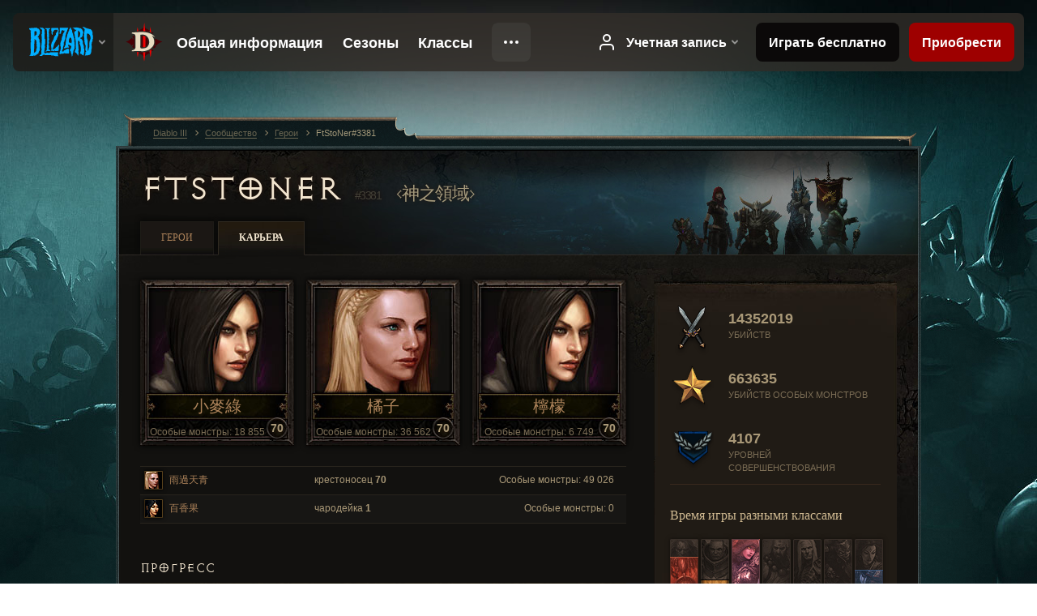

--- FILE ---
content_type: text/html;charset=UTF-8
request_url: https://kr.diablo3.blizzard.com/ru-ru/profile/FtStoNer-3381/career
body_size: 6681
content:
<!DOCTYPE html>
<html xmlns="http://www.w3.org/1999/xhtml" xml:lang="ru-ru" lang="ru-ru">
<head xmlns:og="http://ogp.me/ns#" xmlns:fb="http://ogp.me/ns/fb#">
<script type="text/javascript">
//<![CDATA[
var BlzCookieConsent = {
host: "blizzard.com",
onetrustScriptUrl: "https://cdn.cookielaw.org/scripttemplates/otSDKStub.js",
onetrustDomainScript: "22011b0f-2c46-49a3-a7bf-5f98a4d4da65",
cookieInfoUrlPattern: "/cookies/?$"
}
//]]>
</script>
<script type="text/javascript" src="/static/js/libs/cookie-consent-filter-compat.js?v=58-137" defer></script>
<script>
//<![CDATA[
var dataLayer = dataLayer|| [];
dataLayer.push({
"authenticated": "0" });
(function(w,d,s,l,i){w[l]=w[l]||[];w[l].push({"gtm.start":new Date().getTime(),event:"gtm.js"});var f=d.getElementsByTagName(s)[0], j=d.createElement(s),dl=l!="dataLayer"?"&amp;l="+l:"";j.async=true;j.src=
"//www.googletagmanager.com/gtm.js?id="+i+dl;f.parentNode.insertBefore(j,f);})
(window,document,"script","dataLayer","GTM-TVHPB9J");
//]]>
</script>
<meta http-equiv="imagetoolbar" content="false" />
<meta http-equiv="X-UA-Compatible" content="IE=edge,chrome=1" />
<title>FtStoNer#3381 - Сообщество - Diablo III</title>
<link rel="icon" href="/static/images/icons/favicon.ico?v=58-137" type="image/x-icon" />
<link rel="shortcut icon" href="/static/images/icons/favicon.ico?v=58-137" type="image/x-icon" />
<link rel="stylesheet" type="text/css" media="all" href="/static/local-common/css/common-game-site.min.css?v=58-137" />
<link rel="stylesheet" type="text/css" media="all" href="/static/css/legal/ratings.css?v=58-137" />
<link rel="stylesheet" type="text/css" media="all" href="/static/css/d3.css?v=137" />
<link rel="stylesheet" type="text/css" media="all" href="/static/css/tooltips.css?v=137" />
<link rel="stylesheet" type="text/css" media="all" href="/static/css/profile/shared.css?v=58-137" />
<link rel="stylesheet" type="text/css" media="all" href="/static/css/profile/career.css?v=58-137" />
<!--[if IE 6]> <link rel="stylesheet" type="text/css" media="all" href="/static/css/tooltips-ie6.css?v=137" />
<![endif]-->
<script type="text/javascript" src="/static/local-common/js/third-party.js?v=58-137"></script>
<script type="text/javascript" src="/static/local-common/js/common-game-site.min.js?v=58-137"></script>
<meta name="twitter:card" content="summary" />
<meta name="twitter:title" content="FtStoNer#3381 - Сообщество - Diablo III" />
<meta name="twitter:description" content="FtStoNer#3381 - Diablo III" />
<meta name="twitter:image:src" content="https://assets.diablo3.blizzard.com/d3/icons/portraits/100/demonhunter_female.png" />
<!--[if IE 6]> <script type="text/javascript">
//<![CDATA[
try { document.execCommand('BackgroundImageCache', false, true) } catch(e) {}
//]]>
</script>
<![endif]-->
<script type="text/javascript">
//<![CDATA[
var Core = Core || {},
Login = Login || {};
Core.staticUrl = '/static';
Core.sharedStaticUrl = '/static/local-common';
Core.baseUrl = '/ru-ru';
Core.projectUrl = '';
Core.cdnUrl = 'https://blzmedia-a.akamaihd.net';
Core.supportUrl = 'http://kr.battle.net/support/';
Core.secureSupportUrl = 'https://kr.battle.net/support/';
Core.project = 'd3';
Core.locale = 'ru-ru';
Core.language = 'ru';
Core.region = 'kr';
Core.shortDateFormat = 'dd/MM/yyyy';
Core.dateTimeFormat = 'dd/MM/yyyy HH:mm';
Core.loggedIn = false;
Core.userAgent = 'web';
Login.embeddedUrl = 'https://kr.battle.net/login/login.frag';
var Flash = Flash || {};
Flash.videoPlayer = 'https://blzmedia-a.akamaihd.net/global-video-player/themes/d3/video-player.swf';
Flash.videoBase = 'https://blzmedia-a.akamaihd.net/d3/media/videos';
Flash.ratingImage = 'https://blzmedia-a.akamaihd.net/global-video-player/ratings/d3/ru-ru.jpg';
Flash.expressInstall = 'https://blzmedia-a.akamaihd.net/global-video-player/expressInstall.swf';
Flash.videoBase = 'https://assets.diablo3.blizzard.com/d3/media/videos';
//]]>
</script>
<meta property="fb:app_id" content="155068716934" />
<meta property="og:site_name" content="Diablo III" />
<meta property="og:locale" content="ru_RU" />
<meta property="og:type" content="website" />
<meta property="og:url" content="https://kr.diablo3.blizzard.com/ru-ru/profile/FtStoNer-3381/" />
<meta property="og:image" content="https://assets.diablo3.blizzard.com/d3/icons/portraits/100/demonhunter_female.png" />
<meta property="og:image" content="https://assets.diablo3.blizzard.com/d3/icons/portraits/100/x1_crusader_female.png" />
<meta property="og:image" content="https://assets.diablo3.blizzard.com/d3/icons/portraits/100/wizard_female.png" />
<meta property="og:image" content="https://blzmedia-a.akamaihd.net/battle.net/logos/og-d3.png" />
<meta property="og:image" content="https://blzmedia-a.akamaihd.net/battle.net/logos/og-blizzard.png" />
<meta property="og:title" content="FtStoNer" />
<meta property="og:description" content="FtStoNer#3381 - Diablo III" />
<link rel="canonical" href="https://kr.diablo3.blizzard.com/ru-ru/profile/FtStoNer-3381/" />
<meta property="d3-cloud-provider" content="aws" />
<meta property="d3-app-name" content="d3-site-prod-kr" />
<meta property="d3-app-version" content="9.5.0" />
</head>
<body class="ru-ru profile profile-career" itemscope="itemscope" itemtype="http://schema.org/WebPage" data-legal-country="US">
<noscript><iframe src="https://www.googletagmanager.com/ns.html?id=GTM-TVHPB9J"
height="0" width="0" style="display:none;visibility:hidden"></iframe></noscript>
<blz-nav
locale="ru-ru"
content="d3"
link-prefix="https://diablo3.blizzard.com/"
hidden
>
<script async src="https://navbar.blizzard.com/static/v1/nav.js"></script>
</blz-nav>
<div class="bg-wrapper">
<div class="wrapper">
<div id="main-content"></div>
<div class="body" itemscope="itemscope" itemtype="http://schema.org/WebPageElement">
<div class="body-top">
<div class="body-bot">




	<div class="profile-wrapper">
		<div class="profile-head">
			<a href="/ru-ru/profile/FtStoNer-3381/">


	<h2 class="header-2" >					FtStoNer
					<span class="battleTag">#3381</span>
					<span class="clan">神之領域</span>
</h2>
			</a>
	<span class="clear"><!-- --></span>
		</div>



	<ul class="tab-menu ">
				<li class="menu-heroes ">
					<a href="/ru-ru/profile/FtStoNer-3381/hero/95347292"
					
					>
					<span>Герои</span>
					</a>
				</li>
				<li class="menu-career ">
					<a href="/ru-ru/profile/FtStoNer-3381/career"
					
					 class="tab-active">
					<span>Карьера</span>
					</a>
				</li>
	</ul>

		<script type="text/javascript">
		//<![CDATA[
				$(function() {
					Profile.baseUrl = '/ru-ru/profile/FtStoNer-3381/';
					Profile.lastHero = 95347292;
					Profile.heroes = [
							{ id: 95347292, name: '小麥綠', level: 70, 'class': 'demon-hunter', historyType: 'hero' },
							{ id: 97551432, name: '橘子', level: 70, 'class': 'crusader', historyType: 'hero' },
							{ id: 97736454, name: '檸檬', level: 70, 'class': 'demon-hunter', historyType: 'hero' },
							{ id: 95549397, name: '雨過天青', level: 70, 'class': 'crusader', historyType: 'hero' },
							{ id: 97570232, name: '百香果', level: 1, 'class': 'wizard', historyType: 'hero' }
					];


				});
		//]]>
		</script>


		<div class="profile-body" id="profile-body">
			<div class="career-right">
				<div class="career-right-top">
					<div class="career-right-bot">
	<div class="career-kills">
		<div class="kill-section lifetime">
			<span class="icon"></span>
			<span class="num-kills">14352019</span>
			<span class="label">убийств</span>
	<span class="clear"><!-- --></span>
		</div>
		<div class="kill-section elite">
			<span class="icon"></span>
			<span class="num-kills">663635</span>
			<span class="label">убийств особых монстров</span>
	<span class="clear"><!-- --></span>
		</div>

		<div class="kill-section paragon">

			<span class="icon"></span>
			<span class="num-kills">4107</span>
			<span class="label">уровней совершенствования</span>
	<span class="clear"><!-- --></span>
		</div>
	</div>


	<div class="class-breakdown p6">
		


	<h3 class="subheader-3" >Время игры разными классами</h3>



		<div class="bars">


				<div class="column barbarian" data-tooltip="#tooltip-bar-barbarian">

						<div class="bar " style="height: 68%;"></div>

					<div class="column-name">
						В
					</div>

					<div id="tooltip-bar-barbarian" style="display: none">
						


	<h2 class="subheader-2" >Варвар</h2>


							24% <br />
							Наивысший уровень: 70
					</div>
				</div>


				<div class="column witch-doctor" data-tooltip="#tooltip-bar-witch-doctor">

						<div class="bar " style="height: 10%;"></div>

					<div class="column-name">
						К
					</div>

					<div id="tooltip-bar-witch-doctor" style="display: none">
						


	<h2 class="subheader-2" >Колдун</h2>


							3% <br />
							Наивысший уровень: 70
					</div>
				</div>


				<div class="column crusader" data-tooltip="#tooltip-bar-crusader">

						<div class="bar " style="height: 30%;"></div>

					<div class="column-name">
						Кр.
					</div>

					<div id="tooltip-bar-crusader" style="display: none">
						


	<h2 class="subheader-2" >Крестоносец</h2>


							11% <br />
							Наивысший уровень: 70
					</div>
				</div>


				<div class="column monk" data-tooltip="#tooltip-bar-monk">

						<div class="bar " style="height: 23%;"></div>

					<div class="column-name">
						М
					</div>

					<div id="tooltip-bar-monk" style="display: none">
						


	<h2 class="subheader-2" >Монах</h2>


							8% <br />
							Наивысший уровень: 70
					</div>
				</div>


				<div class="column necromancer" data-tooltip="#tooltip-bar-necromancer">

						<div class="bar " style="height: 1%;"></div>

					<div class="column-name">
						Некр.
					</div>

					<div id="tooltip-bar-necromancer" style="display: none">
						


	<h2 class="subheader-2" >Некромант</h2>


							0% <br />
							Наивысший уровень: 70
					</div>
				</div>


				<div class="column demon-hunter" data-tooltip="#tooltip-bar-demon-hunter">

						<div class="bar full-bar" style="height: 100%;"></div>

					<div class="column-name">
						О
					</div>

					<div id="tooltip-bar-demon-hunter" style="display: none">
						


	<h2 class="subheader-2" >Охотник на демонов</h2>


							36% <br />
							Наивысший уровень: 70
					</div>
				</div>


				<div class="column wizard" data-tooltip="#tooltip-bar-wizard">

						<div class="bar " style="height: 47%;"></div>

					<div class="column-name">
						Ч
					</div>

					<div id="tooltip-bar-wizard" style="display: none">
						


	<h2 class="subheader-2" >Чародейка</h2>


							17% <br />
							Наивысший уровень: 70
					</div>
				</div>
		</div>
	</div>


	<p class="last-updated">Последнее обновление: 06 дек. 2024 00:07 MSK</p>
					</div>
				</div>
			</div>
			<div class="career-left">


	<div class="heroes">
		<div class="top-heroes">


	<a class="hero-portrait-wrapper " href="/ru-ru/profile/FtStoNer-3381/hero/95347292"  data-tooltip="#hero-tab-tooltip-0">
		<span class="hero-portrait demon-hunter-female"></span>
		<span class="name">小麥綠</span>
		<span class="skill-measure">Особые монстры: 18 855</span>
		<span class="level">70</span>
	</a>


	<div id="hero-tab-tooltip-0" style="display:none">
		<div class="hero-tab-tooltip profile-tooltip">
			


	<h2 class="subheader-2" >小麥綠</h2>

			<p >
				female <strong>70</strong>
			</p>
		</div>
	</div>


	<a class="hero-portrait-wrapper " href="/ru-ru/profile/FtStoNer-3381/hero/97551432"  data-tooltip="#hero-tab-tooltip-1">
		<span class="hero-portrait crusader-female"></span>
		<span class="name">橘子</span>
		<span class="skill-measure">Особые монстры: 36 562</span>
		<span class="level">70</span>
	</a>


	<div id="hero-tab-tooltip-1" style="display:none">
		<div class="hero-tab-tooltip profile-tooltip">
			


	<h2 class="subheader-2" >橘子</h2>

			<p >
				female <strong>70</strong>
			</p>
		</div>
	</div>


	<a class="hero-portrait-wrapper " href="/ru-ru/profile/FtStoNer-3381/hero/97736454"  style="margin-right:0" data-tooltip="#hero-tab-tooltip-2">
		<span class="hero-portrait demon-hunter-female"></span>
		<span class="name">檸檬</span>
		<span class="skill-measure">Особые монстры: 6 749</span>
		<span class="level">70</span>
	</a>


	<div id="hero-tab-tooltip-2" style="display:none">
		<div class="hero-tab-tooltip profile-tooltip">
			


	<h2 class="subheader-2" >檸檬</h2>

			<p >
				female <strong>70</strong>
			</p>
		</div>
	</div>
	<span class="clear"><!-- --></span>
		</div>

			<div class="other-heroes list-table hero-table">
				<ul>
						<li class="row1">
							<a href="/ru-ru/profile/FtStoNer-3381/hero/95549397" data-tooltip="#hero-tab-tooltip-3">
								<span class="cell col-hero">

	 
		<span class="icon-portrait icon-frame " style="background-image: url('https://assets.diablo3.blizzard.com/d3/icons/portraits/21/x1_crusader_female.png'); width: 21px; height: 21px;">
			<span class="frame"></span>
		</span>
									雨過天青
								</span>
								<span class="cell col-class">крестоносец <strong>70</strong></span>
								<span class="cell col-measure">Особые монстры: 49 026</span>
							</a>
						</li>


	<div id="hero-tab-tooltip-3" style="display:none">
		<div class="hero-tab-tooltip profile-tooltip">
			


	<h2 class="subheader-2" >雨過天青</h2>

			<p >
				female <strong>70</strong>
			</p>
		</div>
	</div>
						<li class="row2">
							<a href="/ru-ru/profile/FtStoNer-3381/hero/97570232" data-tooltip="#hero-tab-tooltip-4">
								<span class="cell col-hero">

	 
		<span class="icon-portrait icon-frame " style="background-image: url('https://assets.diablo3.blizzard.com/d3/icons/portraits/21/wizard_female.png'); width: 21px; height: 21px;">
			<span class="frame"></span>
		</span>
									百香果
								</span>
								<span class="cell col-class">чародейка <strong>1</strong></span>
								<span class="cell col-measure">Особые монстры: 0</span>
							</a>
						</li>


	<div id="hero-tab-tooltip-4" style="display:none">
		<div class="hero-tab-tooltip profile-tooltip">
			


	<h2 class="subheader-2" >百香果</h2>

			<p >
				female <strong>1</strong>
			</p>
		</div>
	</div>
				</ul>
			</div>
	</div>

	<div class="page-section progression">
			<div class="section-header ">
				

	<h3 class="header-3" >Прогресс</h3>


			</div>

		<div class="section-body">
	<div class="bosses">
			<div class="boss boss0">
			</div>
			<div class="boss boss1">
			</div>
			<div class="boss boss2">
			</div>
			<div class="boss boss3">
			</div>
			<div class="boss boss4">
			</div>
	</div>
		</div>
	</div>
			</div>
        	<div class="career-full">


	<div class="page-section artisans">
			<div class="section-header ">
				

	<h3 class="header-3" >Ремесленники</h3>


			</div>

		<div class="section-body">




		<div class="artisan blacksmith">
			<span class="title">Кузнец</span>
			<span class="level normal">Уровень <span class="value">12</span> (обычн.)</span>
			<span class="level hardcore">Уровень <span class="value">&#8211;</span> (героич.)</span>
			</div>





		<div class="artisan jeweler">
			<span class="title">Ювелир</span>
			<span class="level normal">Уровень <span class="value">12</span> (обычн.)</span>
			<span class="level hardcore">Уровень <span class="value">&#8211;</span> (героич.)</span>
			</div>





		<div class="artisan mystic">
			<span class="title">Гадалка</span>
			<span class="level normal">Уровень <span class="value">12</span> (обычн.)</span>
			<span class="level hardcore">Уровень <span class="value">&#8211;</span> (героич.)</span>
			</div>


	<span class="clear"><!-- --></span>
		</div>
	</div>

			</div>
	<span class="clear"><!-- --></span>
		</div>

	</div>
<span class="clear"><!-- --></span>
<div class="social-media-container no-font-boost">
<h2 class="social-media-title">Будем на связи!</h2>
<ul class="social-media">
<li class="atom-feed">
<a href="/ru-ru" target="_blank"></a>
</li>
<li class="facebook">
<a href="https://www.facebook.com/Diablo.eu" title=""></a>
</li>
<li class="twitter">
<a href="http://twitter.com/Diablo_ru" title=""></a>
</li>
<li class="youtube">
<a href="http://www.youtube.com/Diabloru" title=""></a>
</li>
<span class="clear"><!-- --></span>
</ul>
</div>
<div class="chat-gem-container">
<a href="javascript:;" class="chat-gem" id="chat-gem"></a>
</div>
</div>
</div>
<div class="body-trail">
<ol class="ui-breadcrumb">
<li itemscope="itemscope" itemtype="http://schema.org/SiteNavigationElement">
<a href="/ru-ru/" rel="np" class="breadcrumb-arrow" itemprop="url">
<span class="breadcrumb-text" itemprop="name">Diablo III</span>
</a>
</li>
<li itemscope="itemscope" itemtype="http://schema.org/SiteNavigationElement">
<a href="/ru-ru/community/" rel="np" class="breadcrumb-arrow" itemprop="url">
<span class="breadcrumb-text" itemprop="name">Сообщество</span>
</a>
</li>
<li itemscope="itemscope" itemtype="http://schema.org/SiteNavigationElement">
<a href="/ru-ru/profile/FtStoNer-3381/" rel="np" class="breadcrumb-arrow" itemprop="url">
<span class="breadcrumb-text" itemprop="name">Герои</span>
</a>
</li>
<li class="last" itemscope="itemscope" itemtype="http://schema.org/SiteNavigationElement">
<a href="/ru-ru/profile/FtStoNer-3381/" rel="np" itemprop="url">
<span class="breadcrumb-text" itemprop="name">FtStoNer#3381</span>
</a>
</li>
</ol>
<span class="clear"><!-- --></span>
</div>
</div>
<div class="nav-footer-wrapper">
<blz-nav-footer
legal-title-id="17459"
supported-locales='["en-us", "es-mx", "pt-br", "ja-jp", "de-de", "en-gb", "es-es", "fr-fr", "it-it", "pl-pl", "ru-ru", "ko-kr", "zh-tw"]'
cookies-url="https://www.blizzard.com/cookies"
role="presentation">
<script src="https://navbar.blizzard.com/static/v1/footer.js" async="async"></script>
</blz-nav-footer>
</div>
</div>
</div>
<script>
//<![CDATA[
var xsToken = '';
var supportToken = '';
var jsonSearchHandlerUrl = '\//kr.battle.net';
var Msg = Msg || {};
Msg.support = {
ticketNew: 'Открыт запрос № {0}.',
ticketStatus: 'Запросу № {0} присвоен статус «{1}».',
ticketOpen: 'Открыт',
ticketAnswered: 'Дан ответ',
ticketResolved: 'Разрешен',
ticketCanceled: 'Отменен',
ticketArchived: 'Перемещен в архив',
ticketInfo: 'Уточнить',
ticketAll: 'Все запросы'
};
Msg.cms = {
requestError: 'Ваш запрос не может быть завершен.',
ignoreNot: 'Этот пользователь не в черном списке.',
ignoreAlready: 'Этот пользователь уже в черном списке.',
stickyRequested: 'Отправлена просьба прикрепить тему.',
stickyHasBeenRequested: 'Вы уже отправили просьбу прикрепить эту тему.',
postAdded: 'Сообщение отслеживается',
postRemoved: 'Сообщение больше не отслеживается',
userAdded: 'Сообщения пользователя отслеживаются',
userRemoved: 'Сообщения пользователя больше не отслеживается',
validationError: 'Обязательное поле не заполнено',
characterExceed: 'В сообщении превышено допустимое число символов.',
searchFor: "Поиск по",
searchTags: "Помеченные статьи:",
characterAjaxError: "Возможно, вы вышли из системы. Обновите страницу и повторите попытку.",
ilvl: "Уровень {0}",
shortQuery: "Запрос для поиска должен состоять не менее чем из двух букв.",
editSuccess: "Готово. Перезагрузить страницу?",
postDelete: "Вы точно хотите удалить это сообщение?",
throttleError: "Вы должны подождать некоторое время, прежде чем вы сможете опубликовать новое сообщение."
};
Msg.bml= {
bold: 'Полужирный',
italics: 'Курсив',
underline: 'Подчеркивание',
list: 'Несортированный список',
listItem: 'Список',
quote: 'Цитирование',
quoteBy: 'Размещено {0}',
unformat: 'Отменить форматирование',
cleanup: 'Исправить переносы строки',
code: 'Код',
item: 'Предмет WoW',
itemPrompt: 'Идентификатор предмета:',
url: 'Ссылка',
urlPrompt: 'Ссылка на страницу:'
};
Msg.ui= {
submit: 'Отправить',
cancel: 'Отмена',
reset: 'Сброс',
viewInGallery: 'Галерея',
loading: 'Подождите, пожалуйста.',
unexpectedError: 'Произошла ошибка.',
fansiteFind: 'Найти на…',
fansiteFindType: '{0}: поиск на…',
fansiteNone: 'Нет доступных сайтов.',
flashErrorHeader: 'Необходимо установить Adobe Flash Player.',
flashErrorText: 'Загрузить Adobe Flash Player',
flashErrorUrl: 'http://get.adobe.com/flashplayer/',
save: 'Сохранить'
};
Msg.grammar= {
colon: '{0}:',
first: 'Первая стр.',
last: 'Последняя стр.',
ellipsis: '…'
};
Msg.fansite= {
achievement: 'Достижение',
character: 'Персонаж',
faction: 'Фракция',
'class': 'Класс',
object: 'Объект',
talentcalc: 'Таланты',
skill: 'Профессия',
quest: 'Задание',
spell: 'Заклинания',
event: 'Событие',
title: 'Звание',
arena: 'Команда Арены',
guild: 'Гильдия',
zone: 'Территория',
item: 'Предмет',
race: 'Раса',
npc: 'НПС',
pet: 'Питомец'
};
Msg.search= {
noResults: 'Нет результатов для отображения',
kb: 'Поддержка',
post: 'Форумы',
article: 'Статьи',
static: 'Материалы',
wowcharacter: 'Персонаж',
wowitem: 'Предмет',
wowguild: 'Гильдии',
wowarenateam: 'Команды Арены',
url: 'Вам может быть интересно',
friend: 'Друзья',
product: 'Продукция',
other: 'Другое'
};
//]]>
</script>
<script type="text/javascript" src="/static/js/libs/toolkit-modal.js?v=137"></script>
<script type="text/javascript" src="/static/js/d3.js?v=137"></script>
<script type="text/javascript" src="/static/js/navbar.js?v=137"></script>
<script type="text/javascript">
//<![CDATA[
$(function(){
Tooltip.maxWidth = 350;
});
//]]>
</script>
<script type="text/javascript" src="/static/js/blog/responsive-blog-design.min.js?v=137"></script>
<script type="text/javascript" src="/static/js/profile/profile.js?v=58-137"></script>
<div id="modal" class="modal hide">
<div class="modal-content">
<div class="modal__media"></div>
<div class="modal-corner modal-corner-top-left"></div>
<div class="modal-corner modal-corner-top-right"></div>
<div class="modal-corner modal-corner-bottom-left"></div>
<div class="modal-corner modal-corner-bottom-right"></div>
<div class="modal-border modal-border-top"></div>
<div class="modal-border modal-border-right"></div>
<div class="modal-border modal-border-bottom"></div>
<div class="modal-border modal-border-left"></div>
<div class="modal-controls">
<div class="prev arrow-tab modal-navigation"><div class="heroes-arrow"></div></div>
<div class="next arrow-tab modal-navigation"><div class="heroes-arrow"></div></div>
</div>
<span class="media-btn close">×</span>
</div>
</div>
</body>
</html>